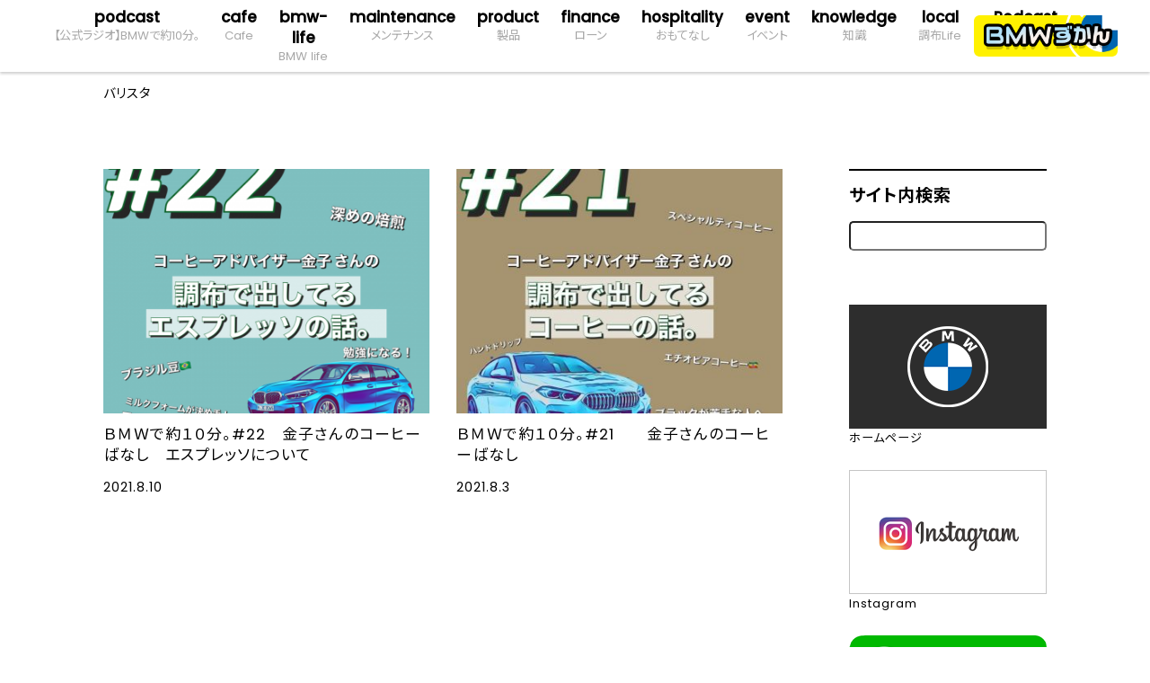

--- FILE ---
content_type: text/html; charset=UTF-8
request_url: https://bmwchofu-blog.tomeiyokohama-bmw.co.jp/tag/%E3%83%90%E3%83%AA%E3%82%B9%E3%82%BF/
body_size: 10265
content:
<!DOCTYPE html>
<html lang="ja">
<head>
  <!-- Global site tag (gtag.js) - Google Analytics -->
  <script async src="https://www.googletagmanager.com/gtag/js?id=G-8XRBBCT6EP"></script>
  <script>
    window.dataLayer = window.dataLayer || [];
    function gtag(){dataLayer.push(arguments);}
    gtag('js', new Date());

    gtag('config', 'G-8XRBBCT6EP');
  </script>
  
  <!-- Global site tag (gtag.js) - Google Ads: 340967621 -->
	<script async src="https://www.googletagmanager.com/gtag/js?id=AW-340967621"></script>
	<script>
	  window.dataLayer = window.dataLayer || [];
	  function gtag(){dataLayer.push(arguments);}
	  gtag('js', new Date());

	  gtag('config', 'AW-340967621');
	</script>
	
	<script async src="https://s.yimg.jp/images/listing/tool/cv/ytag.js"></script>
	<script>
		window.yjDataLayer = window.yjDataLayer || [];
		function ytag() { yjDataLayer.push(arguments); }
		ytag({"type":"ycl_cookie"});
	</script>

		
		
	<meta charset="UTF-8" />
	<title>バリスタ アーカイブ - 三鷹・調布　BMWスタッフが発信する情報ポータルサイト</title>
	
	<meta name="viewport" content="width=device-width, initial-scale=1"/>
	
	<link rel="icon" href="https://bmwchofu-blog.tomeiyokohama-bmw.co.jp/wp-content/themes/bmw_column/images/favicon.png" />
	<link rel="apple-touch-icon" href="https://bmwchofu-blog.tomeiyokohama-bmw.co.jp/wp-content/themes/bmw_column/images/favicon_sp.png"/>
	<meta name="format-detection" content="telephone=no">
	
	<link rel="preconnect" href="https://fonts.gstatic.com">
	<link href="https://fonts.googleapis.com/css2?family=Noto+Sans+JP:wght@400;700&family=Poppins:wght@400;500&display=swap" rel="stylesheet">
  
	<link rel="stylesheet" href="https://bmwchofu-blog.tomeiyokohama-bmw.co.jp/wp-content/themes/bmw_column/css/fontawesome-all.min.css">
	
	
	<meta name='robots' content='index, follow, max-image-preview:large, max-snippet:-1, max-video-preview:-1' />

	<!-- This site is optimized with the Yoast SEO plugin v26.6 - https://yoast.com/wordpress/plugins/seo/ -->
	<link rel="canonical" href="https://bmwchofu-blog.tomeiyokohama-bmw.co.jp/tag/バリスタ/" />
	<meta property="og:locale" content="ja_JP" />
	<meta property="og:type" content="article" />
	<meta property="og:title" content="バリスタ アーカイブ - 三鷹・調布　BMWスタッフが発信する情報ポータルサイト" />
	<meta property="og:url" content="https://bmwchofu-blog.tomeiyokohama-bmw.co.jp/tag/バリスタ/" />
	<meta property="og:site_name" content="三鷹・調布　BMWスタッフが発信する情報ポータルサイト" />
	<meta name="twitter:card" content="summary_large_image" />
	<script type="application/ld+json" class="yoast-schema-graph">{"@context":"https://schema.org","@graph":[{"@type":"CollectionPage","@id":"https://bmwchofu-blog.tomeiyokohama-bmw.co.jp/tag/%e3%83%90%e3%83%aa%e3%82%b9%e3%82%bf/","url":"https://bmwchofu-blog.tomeiyokohama-bmw.co.jp/tag/%e3%83%90%e3%83%aa%e3%82%b9%e3%82%bf/","name":"バリスタ アーカイブ - 三鷹・調布　BMWスタッフが発信する情報ポータルサイト","isPartOf":{"@id":"https://bmwchofu-blog.tomeiyokohama-bmw.co.jp/#website"},"primaryImageOfPage":{"@id":"https://bmwchofu-blog.tomeiyokohama-bmw.co.jp/tag/%e3%83%90%e3%83%aa%e3%82%b9%e3%82%bf/#primaryimage"},"image":{"@id":"https://bmwchofu-blog.tomeiyokohama-bmw.co.jp/tag/%e3%83%90%e3%83%aa%e3%82%b9%e3%82%bf/#primaryimage"},"thumbnailUrl":"https://bmwchofu-blog.tomeiyokohama-bmw.co.jp/wp-content/uploads/2021/08/5E808DCC-9120-48EA-B38D-28AECF42D773.png","inLanguage":"ja"},{"@type":"ImageObject","inLanguage":"ja","@id":"https://bmwchofu-blog.tomeiyokohama-bmw.co.jp/tag/%e3%83%90%e3%83%aa%e3%82%b9%e3%82%bf/#primaryimage","url":"https://bmwchofu-blog.tomeiyokohama-bmw.co.jp/wp-content/uploads/2021/08/5E808DCC-9120-48EA-B38D-28AECF42D773.png","contentUrl":"https://bmwchofu-blog.tomeiyokohama-bmw.co.jp/wp-content/uploads/2021/08/5E808DCC-9120-48EA-B38D-28AECF42D773.png","width":1080,"height":1080},{"@type":"WebSite","@id":"https://bmwchofu-blog.tomeiyokohama-bmw.co.jp/#website","url":"https://bmwchofu-blog.tomeiyokohama-bmw.co.jp/","name":"三鷹・調布　BMWスタッフが発信する情報ポータルサイト","description":"BMW調布スタッフがお贈りする三鷹・調布Life。BMWの情報はもちろん、スタッフお気に入りの調布市のお店情報や、人生を豊かにする情報を発信します。","potentialAction":[{"@type":"SearchAction","target":{"@type":"EntryPoint","urlTemplate":"https://bmwchofu-blog.tomeiyokohama-bmw.co.jp/?s={search_term_string}"},"query-input":{"@type":"PropertyValueSpecification","valueRequired":true,"valueName":"search_term_string"}}],"inLanguage":"ja"}]}</script>
	<!-- / Yoast SEO plugin. -->


<link rel='dns-prefetch' href='//ajax.googleapis.com' />
<script type="text/javascript" id="wpp-js" src="https://bmwchofu-blog.tomeiyokohama-bmw.co.jp/wp-content/plugins/wordpress-popular-posts/assets/js/wpp.min.js?ver=7.3.6" data-sampling="0" data-sampling-rate="100" data-api-url="https://bmwchofu-blog.tomeiyokohama-bmw.co.jp/wp-json/wordpress-popular-posts" data-post-id="0" data-token="5b9c976393" data-lang="0" data-debug="0"></script>
<style id='wp-img-auto-sizes-contain-inline-css' type='text/css'>
img:is([sizes=auto i],[sizes^="auto," i]){contain-intrinsic-size:3000px 1500px}
/*# sourceURL=wp-img-auto-sizes-contain-inline-css */
</style>
<style id='wp-block-library-inline-css' type='text/css'>
:root{--wp-block-synced-color:#7a00df;--wp-block-synced-color--rgb:122,0,223;--wp-bound-block-color:var(--wp-block-synced-color);--wp-editor-canvas-background:#ddd;--wp-admin-theme-color:#007cba;--wp-admin-theme-color--rgb:0,124,186;--wp-admin-theme-color-darker-10:#006ba1;--wp-admin-theme-color-darker-10--rgb:0,107,160.5;--wp-admin-theme-color-darker-20:#005a87;--wp-admin-theme-color-darker-20--rgb:0,90,135;--wp-admin-border-width-focus:2px}@media (min-resolution:192dpi){:root{--wp-admin-border-width-focus:1.5px}}.wp-element-button{cursor:pointer}:root .has-very-light-gray-background-color{background-color:#eee}:root .has-very-dark-gray-background-color{background-color:#313131}:root .has-very-light-gray-color{color:#eee}:root .has-very-dark-gray-color{color:#313131}:root .has-vivid-green-cyan-to-vivid-cyan-blue-gradient-background{background:linear-gradient(135deg,#00d084,#0693e3)}:root .has-purple-crush-gradient-background{background:linear-gradient(135deg,#34e2e4,#4721fb 50%,#ab1dfe)}:root .has-hazy-dawn-gradient-background{background:linear-gradient(135deg,#faaca8,#dad0ec)}:root .has-subdued-olive-gradient-background{background:linear-gradient(135deg,#fafae1,#67a671)}:root .has-atomic-cream-gradient-background{background:linear-gradient(135deg,#fdd79a,#004a59)}:root .has-nightshade-gradient-background{background:linear-gradient(135deg,#330968,#31cdcf)}:root .has-midnight-gradient-background{background:linear-gradient(135deg,#020381,#2874fc)}:root{--wp--preset--font-size--normal:16px;--wp--preset--font-size--huge:42px}.has-regular-font-size{font-size:1em}.has-larger-font-size{font-size:2.625em}.has-normal-font-size{font-size:var(--wp--preset--font-size--normal)}.has-huge-font-size{font-size:var(--wp--preset--font-size--huge)}.has-text-align-center{text-align:center}.has-text-align-left{text-align:left}.has-text-align-right{text-align:right}.has-fit-text{white-space:nowrap!important}#end-resizable-editor-section{display:none}.aligncenter{clear:both}.items-justified-left{justify-content:flex-start}.items-justified-center{justify-content:center}.items-justified-right{justify-content:flex-end}.items-justified-space-between{justify-content:space-between}.screen-reader-text{border:0;clip-path:inset(50%);height:1px;margin:-1px;overflow:hidden;padding:0;position:absolute;width:1px;word-wrap:normal!important}.screen-reader-text:focus{background-color:#ddd;clip-path:none;color:#444;display:block;font-size:1em;height:auto;left:5px;line-height:normal;padding:15px 23px 14px;text-decoration:none;top:5px;width:auto;z-index:100000}html :where(.has-border-color){border-style:solid}html :where([style*=border-top-color]){border-top-style:solid}html :where([style*=border-right-color]){border-right-style:solid}html :where([style*=border-bottom-color]){border-bottom-style:solid}html :where([style*=border-left-color]){border-left-style:solid}html :where([style*=border-width]){border-style:solid}html :where([style*=border-top-width]){border-top-style:solid}html :where([style*=border-right-width]){border-right-style:solid}html :where([style*=border-bottom-width]){border-bottom-style:solid}html :where([style*=border-left-width]){border-left-style:solid}html :where(img[class*=wp-image-]){height:auto;max-width:100%}:where(figure){margin:0 0 1em}html :where(.is-position-sticky){--wp-admin--admin-bar--position-offset:var(--wp-admin--admin-bar--height,0px)}@media screen and (max-width:600px){html :where(.is-position-sticky){--wp-admin--admin-bar--position-offset:0px}}

/*# sourceURL=wp-block-library-inline-css */
</style><style id='global-styles-inline-css' type='text/css'>
:root{--wp--preset--aspect-ratio--square: 1;--wp--preset--aspect-ratio--4-3: 4/3;--wp--preset--aspect-ratio--3-4: 3/4;--wp--preset--aspect-ratio--3-2: 3/2;--wp--preset--aspect-ratio--2-3: 2/3;--wp--preset--aspect-ratio--16-9: 16/9;--wp--preset--aspect-ratio--9-16: 9/16;--wp--preset--color--black: #000000;--wp--preset--color--cyan-bluish-gray: #abb8c3;--wp--preset--color--white: #ffffff;--wp--preset--color--pale-pink: #f78da7;--wp--preset--color--vivid-red: #cf2e2e;--wp--preset--color--luminous-vivid-orange: #ff6900;--wp--preset--color--luminous-vivid-amber: #fcb900;--wp--preset--color--light-green-cyan: #7bdcb5;--wp--preset--color--vivid-green-cyan: #00d084;--wp--preset--color--pale-cyan-blue: #8ed1fc;--wp--preset--color--vivid-cyan-blue: #0693e3;--wp--preset--color--vivid-purple: #9b51e0;--wp--preset--gradient--vivid-cyan-blue-to-vivid-purple: linear-gradient(135deg,rgb(6,147,227) 0%,rgb(155,81,224) 100%);--wp--preset--gradient--light-green-cyan-to-vivid-green-cyan: linear-gradient(135deg,rgb(122,220,180) 0%,rgb(0,208,130) 100%);--wp--preset--gradient--luminous-vivid-amber-to-luminous-vivid-orange: linear-gradient(135deg,rgb(252,185,0) 0%,rgb(255,105,0) 100%);--wp--preset--gradient--luminous-vivid-orange-to-vivid-red: linear-gradient(135deg,rgb(255,105,0) 0%,rgb(207,46,46) 100%);--wp--preset--gradient--very-light-gray-to-cyan-bluish-gray: linear-gradient(135deg,rgb(238,238,238) 0%,rgb(169,184,195) 100%);--wp--preset--gradient--cool-to-warm-spectrum: linear-gradient(135deg,rgb(74,234,220) 0%,rgb(151,120,209) 20%,rgb(207,42,186) 40%,rgb(238,44,130) 60%,rgb(251,105,98) 80%,rgb(254,248,76) 100%);--wp--preset--gradient--blush-light-purple: linear-gradient(135deg,rgb(255,206,236) 0%,rgb(152,150,240) 100%);--wp--preset--gradient--blush-bordeaux: linear-gradient(135deg,rgb(254,205,165) 0%,rgb(254,45,45) 50%,rgb(107,0,62) 100%);--wp--preset--gradient--luminous-dusk: linear-gradient(135deg,rgb(255,203,112) 0%,rgb(199,81,192) 50%,rgb(65,88,208) 100%);--wp--preset--gradient--pale-ocean: linear-gradient(135deg,rgb(255,245,203) 0%,rgb(182,227,212) 50%,rgb(51,167,181) 100%);--wp--preset--gradient--electric-grass: linear-gradient(135deg,rgb(202,248,128) 0%,rgb(113,206,126) 100%);--wp--preset--gradient--midnight: linear-gradient(135deg,rgb(2,3,129) 0%,rgb(40,116,252) 100%);--wp--preset--font-size--small: 13px;--wp--preset--font-size--medium: 20px;--wp--preset--font-size--large: 36px;--wp--preset--font-size--x-large: 42px;--wp--preset--spacing--20: 0.44rem;--wp--preset--spacing--30: 0.67rem;--wp--preset--spacing--40: 1rem;--wp--preset--spacing--50: 1.5rem;--wp--preset--spacing--60: 2.25rem;--wp--preset--spacing--70: 3.38rem;--wp--preset--spacing--80: 5.06rem;--wp--preset--shadow--natural: 6px 6px 9px rgba(0, 0, 0, 0.2);--wp--preset--shadow--deep: 12px 12px 50px rgba(0, 0, 0, 0.4);--wp--preset--shadow--sharp: 6px 6px 0px rgba(0, 0, 0, 0.2);--wp--preset--shadow--outlined: 6px 6px 0px -3px rgb(255, 255, 255), 6px 6px rgb(0, 0, 0);--wp--preset--shadow--crisp: 6px 6px 0px rgb(0, 0, 0);}:where(.is-layout-flex){gap: 0.5em;}:where(.is-layout-grid){gap: 0.5em;}body .is-layout-flex{display: flex;}.is-layout-flex{flex-wrap: wrap;align-items: center;}.is-layout-flex > :is(*, div){margin: 0;}body .is-layout-grid{display: grid;}.is-layout-grid > :is(*, div){margin: 0;}:where(.wp-block-columns.is-layout-flex){gap: 2em;}:where(.wp-block-columns.is-layout-grid){gap: 2em;}:where(.wp-block-post-template.is-layout-flex){gap: 1.25em;}:where(.wp-block-post-template.is-layout-grid){gap: 1.25em;}.has-black-color{color: var(--wp--preset--color--black) !important;}.has-cyan-bluish-gray-color{color: var(--wp--preset--color--cyan-bluish-gray) !important;}.has-white-color{color: var(--wp--preset--color--white) !important;}.has-pale-pink-color{color: var(--wp--preset--color--pale-pink) !important;}.has-vivid-red-color{color: var(--wp--preset--color--vivid-red) !important;}.has-luminous-vivid-orange-color{color: var(--wp--preset--color--luminous-vivid-orange) !important;}.has-luminous-vivid-amber-color{color: var(--wp--preset--color--luminous-vivid-amber) !important;}.has-light-green-cyan-color{color: var(--wp--preset--color--light-green-cyan) !important;}.has-vivid-green-cyan-color{color: var(--wp--preset--color--vivid-green-cyan) !important;}.has-pale-cyan-blue-color{color: var(--wp--preset--color--pale-cyan-blue) !important;}.has-vivid-cyan-blue-color{color: var(--wp--preset--color--vivid-cyan-blue) !important;}.has-vivid-purple-color{color: var(--wp--preset--color--vivid-purple) !important;}.has-black-background-color{background-color: var(--wp--preset--color--black) !important;}.has-cyan-bluish-gray-background-color{background-color: var(--wp--preset--color--cyan-bluish-gray) !important;}.has-white-background-color{background-color: var(--wp--preset--color--white) !important;}.has-pale-pink-background-color{background-color: var(--wp--preset--color--pale-pink) !important;}.has-vivid-red-background-color{background-color: var(--wp--preset--color--vivid-red) !important;}.has-luminous-vivid-orange-background-color{background-color: var(--wp--preset--color--luminous-vivid-orange) !important;}.has-luminous-vivid-amber-background-color{background-color: var(--wp--preset--color--luminous-vivid-amber) !important;}.has-light-green-cyan-background-color{background-color: var(--wp--preset--color--light-green-cyan) !important;}.has-vivid-green-cyan-background-color{background-color: var(--wp--preset--color--vivid-green-cyan) !important;}.has-pale-cyan-blue-background-color{background-color: var(--wp--preset--color--pale-cyan-blue) !important;}.has-vivid-cyan-blue-background-color{background-color: var(--wp--preset--color--vivid-cyan-blue) !important;}.has-vivid-purple-background-color{background-color: var(--wp--preset--color--vivid-purple) !important;}.has-black-border-color{border-color: var(--wp--preset--color--black) !important;}.has-cyan-bluish-gray-border-color{border-color: var(--wp--preset--color--cyan-bluish-gray) !important;}.has-white-border-color{border-color: var(--wp--preset--color--white) !important;}.has-pale-pink-border-color{border-color: var(--wp--preset--color--pale-pink) !important;}.has-vivid-red-border-color{border-color: var(--wp--preset--color--vivid-red) !important;}.has-luminous-vivid-orange-border-color{border-color: var(--wp--preset--color--luminous-vivid-orange) !important;}.has-luminous-vivid-amber-border-color{border-color: var(--wp--preset--color--luminous-vivid-amber) !important;}.has-light-green-cyan-border-color{border-color: var(--wp--preset--color--light-green-cyan) !important;}.has-vivid-green-cyan-border-color{border-color: var(--wp--preset--color--vivid-green-cyan) !important;}.has-pale-cyan-blue-border-color{border-color: var(--wp--preset--color--pale-cyan-blue) !important;}.has-vivid-cyan-blue-border-color{border-color: var(--wp--preset--color--vivid-cyan-blue) !important;}.has-vivid-purple-border-color{border-color: var(--wp--preset--color--vivid-purple) !important;}.has-vivid-cyan-blue-to-vivid-purple-gradient-background{background: var(--wp--preset--gradient--vivid-cyan-blue-to-vivid-purple) !important;}.has-light-green-cyan-to-vivid-green-cyan-gradient-background{background: var(--wp--preset--gradient--light-green-cyan-to-vivid-green-cyan) !important;}.has-luminous-vivid-amber-to-luminous-vivid-orange-gradient-background{background: var(--wp--preset--gradient--luminous-vivid-amber-to-luminous-vivid-orange) !important;}.has-luminous-vivid-orange-to-vivid-red-gradient-background{background: var(--wp--preset--gradient--luminous-vivid-orange-to-vivid-red) !important;}.has-very-light-gray-to-cyan-bluish-gray-gradient-background{background: var(--wp--preset--gradient--very-light-gray-to-cyan-bluish-gray) !important;}.has-cool-to-warm-spectrum-gradient-background{background: var(--wp--preset--gradient--cool-to-warm-spectrum) !important;}.has-blush-light-purple-gradient-background{background: var(--wp--preset--gradient--blush-light-purple) !important;}.has-blush-bordeaux-gradient-background{background: var(--wp--preset--gradient--blush-bordeaux) !important;}.has-luminous-dusk-gradient-background{background: var(--wp--preset--gradient--luminous-dusk) !important;}.has-pale-ocean-gradient-background{background: var(--wp--preset--gradient--pale-ocean) !important;}.has-electric-grass-gradient-background{background: var(--wp--preset--gradient--electric-grass) !important;}.has-midnight-gradient-background{background: var(--wp--preset--gradient--midnight) !important;}.has-small-font-size{font-size: var(--wp--preset--font-size--small) !important;}.has-medium-font-size{font-size: var(--wp--preset--font-size--medium) !important;}.has-large-font-size{font-size: var(--wp--preset--font-size--large) !important;}.has-x-large-font-size{font-size: var(--wp--preset--font-size--x-large) !important;}
/*# sourceURL=global-styles-inline-css */
</style>

<style id='classic-theme-styles-inline-css' type='text/css'>
/*! This file is auto-generated */
.wp-block-button__link{color:#fff;background-color:#32373c;border-radius:9999px;box-shadow:none;text-decoration:none;padding:calc(.667em + 2px) calc(1.333em + 2px);font-size:1.125em}.wp-block-file__button{background:#32373c;color:#fff;text-decoration:none}
/*# sourceURL=/wp-includes/css/classic-themes.min.css */
</style>
<link rel='stylesheet' id='wp-ulike-css' href='https://bmwchofu-blog.tomeiyokohama-bmw.co.jp/wp-content/plugins/wp-ulike/assets/css/wp-ulike.min.css?ver=4.8.3.1' type='text/css' media='all' />
<link rel='stylesheet' id='wordpress-popular-posts-css-css' href='https://bmwchofu-blog.tomeiyokohama-bmw.co.jp/wp-content/plugins/wordpress-popular-posts/assets/css/wpp.css?ver=7.3.6' type='text/css' media='all' />
<link rel='stylesheet' id='my-normalize-css' href='https://bmwchofu-blog.tomeiyokohama-bmw.co.jp/wp-content/themes/bmw_column/css/normalize.css?ver=1769291095' type='text/css' media='all' />
<link rel='stylesheet' id='my-style-css' href='https://bmwchofu-blog.tomeiyokohama-bmw.co.jp/wp-content/themes/bmw_column/style.css?ver=1769291095' type='text/css' media='all' />
<script type="text/javascript" src="//ajax.googleapis.com/ajax/libs/jquery/2.1.4/jquery.min.js" id="jquery-js"></script>
<link rel="https://api.w.org/" href="https://bmwchofu-blog.tomeiyokohama-bmw.co.jp/wp-json/" /><link rel="alternate" title="JSON" type="application/json" href="https://bmwchofu-blog.tomeiyokohama-bmw.co.jp/wp-json/wp/v2/tags/28" />
<link rel="alternate" type="application/rss+xml" title="ポッドキャストの RSS フィード" href="https://bmwchofu-blog.tomeiyokohama-bmw.co.jp/feed/podcast" />

            <style id="wpp-loading-animation-styles">@-webkit-keyframes bgslide{from{background-position-x:0}to{background-position-x:-200%}}@keyframes bgslide{from{background-position-x:0}to{background-position-x:-200%}}.wpp-widget-block-placeholder,.wpp-shortcode-placeholder{margin:0 auto;width:60px;height:3px;background:#dd3737;background:linear-gradient(90deg,#dd3737 0%,#571313 10%,#dd3737 100%);background-size:200% auto;border-radius:3px;-webkit-animation:bgslide 1s infinite linear;animation:bgslide 1s infinite linear}</style>
            	<style type="text/css">
		/*<!-- rtoc -->*/
		.rtoc-mokuji-content {
			background-color: #789bbf;
		}

		.rtoc-mokuji-content.frame1 {
			border: 1px solid #e8ac35;
		}

		.rtoc-mokuji-content #rtoc-mokuji-title {
			color: #ffffff;
		}

		.rtoc-mokuji-content .rtoc-mokuji li>a {
			color: #ffffff;
		}

		.rtoc-mokuji-content .mokuji_ul.level-1>.rtoc-item::before {
			background-color: #fcaa00 !important;
		}

		.rtoc-mokuji-content .mokuji_ul.level-2>.rtoc-item::before {
			background-color: #fcaa00 !important;
		}

		.rtoc-mokuji-content.frame2::before,
		.rtoc-mokuji-content.frame3,
		.rtoc-mokuji-content.frame4,
		.rtoc-mokuji-content.frame5 {
			border-color: #e8ac35 !important;
		}

		.rtoc-mokuji-content.frame5::before,
		.rtoc-mokuji-content.frame5::after {
			background-color: #e8ac35;
		}

		.widget_block #rtoc-mokuji-widget-wrapper .rtoc-mokuji.level-1 .rtoc-item.rtoc-current:after,
		.widget #rtoc-mokuji-widget-wrapper .rtoc-mokuji.level-1 .rtoc-item.rtoc-current:after,
		#scrollad #rtoc-mokuji-widget-wrapper .rtoc-mokuji.level-1 .rtoc-item.rtoc-current:after,
		#sideBarTracking #rtoc-mokuji-widget-wrapper .rtoc-mokuji.level-1 .rtoc-item.rtoc-current:after {
			background-color: #fcaa00 !important;
		}

		.cls-1,
		.cls-2 {
			stroke: #e8ac35;
		}

		.rtoc-mokuji-content .decimal_ol.level-2>.rtoc-item::before,
		.rtoc-mokuji-content .mokuji_ol.level-2>.rtoc-item::before,
		.rtoc-mokuji-content .decimal_ol.level-2>.rtoc-item::after,
		.rtoc-mokuji-content .decimal_ol.level-2>.rtoc-item::after {
			color: #fcaa00;
			background-color: #fcaa00;
		}

		.rtoc-mokuji-content .rtoc-mokuji.level-1>.rtoc-item::before {
			color: #fcaa00;
		}

		.rtoc-mokuji-content .decimal_ol>.rtoc-item::after {
			background-color: #fcaa00;
		}

		.rtoc-mokuji-content .decimal_ol>.rtoc-item::before {
			color: #fcaa00;
		}

		/*rtoc_return*/
		#rtoc_return a::before {
			background-image: url(https://bmwchofu-blog.tomeiyokohama-bmw.co.jp/wp-content/plugins/rich-table-of-content/include/../img/rtoc_return.png);
		}

		#rtoc_return a {
			background-color: #fcaa00 !important;
		}

		/* アクセントポイント */
		.rtoc-mokuji-content .level-1>.rtoc-item #rtocAC.accent-point::after {
			background-color: #fcaa00;
		}

		.rtoc-mokuji-content .level-2>.rtoc-item #rtocAC.accent-point::after {
			background-color: #fcaa00;
		}
		.rtoc-mokuji-content.frame6,
		.rtoc-mokuji-content.frame7::before,
		.rtoc-mokuji-content.frame8::before {
			border-color: #e8ac35;
		}

		.rtoc-mokuji-content.frame6 #rtoc-mokuji-title,
		.rtoc-mokuji-content.frame7 #rtoc-mokuji-title::after {
			background-color: #e8ac35;
		}

		#rtoc-mokuji-wrapper.rtoc-mokuji-content.rtoc_h2_timeline .mokuji_ol.level-1>.rtoc-item::after,
		#rtoc-mokuji-wrapper.rtoc-mokuji-content.rtoc_h2_timeline .level-1.decimal_ol>.rtoc-item::after,
		#rtoc-mokuji-wrapper.rtoc-mokuji-content.rtoc_h3_timeline .mokuji_ol.level-2>.rtoc-item::after,
		#rtoc-mokuji-wrapper.rtoc-mokuji-content.rtoc_h3_timeline .mokuji_ol.level-2>.rtoc-item::after,
		.rtoc-mokuji-content.frame7 #rtoc-mokuji-title span::after {
			background-color: #fcaa00;
		}

		.widget #rtoc-mokuji-wrapper.rtoc-mokuji-content.frame6 #rtoc-mokuji-title {
			color: #ffffff;
			background-color: #789bbf;
		}
	</style>
			<style type="text/css" id="wp-custom-css">
			h1 {
  padding: 0.25em 0.5em;/*上下 左右の余白*/
  color: #494949;/*文字色*/
  background: transparent;/*背景透明に*/
  border-left: solid 5px #7db4e6;/*左線*/
}		</style>
		
  <script src="https://bmwchofu-blog.tomeiyokohama-bmw.co.jp/wp-content/themes/bmw_column/js/script.js" type="text/javascript"></script>
	
	
	<link rel='stylesheet' id='rtoc_style-css' href='https://bmwchofu-blog.tomeiyokohama-bmw.co.jp/wp-content/plugins/rich-table-of-content/css/rtoc_style.css?ver=9ef1c36b7f51a7746e9ad6148c41885f' type='text/css' media='all' />
<link rel='stylesheet' id='rtoc_nsj-css' href='https://fonts.googleapis.com/css2?family=Noto+Sans+JP%3Awght%40100%3B400%3B700&#038;display=swap&#038;ver=9ef1c36b7f51a7746e9ad6148c41885f' type='text/css' media='all' />
</head>

<body>
<div id="page">
			<header id="site_header">
			<a id="header_logo" href="https://bmwchofu-blog.tomeiyokohama-bmw.co.jp/">
				<img src="https://bmwchofu-blog.tomeiyokohama-bmw.co.jp/wp-content/themes/bmw_column/images/logo.png" alt="BMW×調布Life" />
			</a>
			
			<nav id="header_nav">
				<dl class="menu_wrap accordion">
					<dt id="header_nav__btn">
	          <div class="border_wrap">
	            <span class="border"></span>
	            <span class="border"></span>
	            <span class="border"></span>
	          </div>
					</dt>
					<dd id="header_nav__inner">
						<ul class="main_navigation">
										            <li>
			            	<a href="https://bmwchofu-blog.tomeiyokohama-bmw.co.jp/category/podcast/">podcast<span>【公式ラジオ】BMWで約10分。</span></a>
			            </li>
			            			            <li>
			            	<a href="https://bmwchofu-blog.tomeiyokohama-bmw.co.jp/category/cafe/">cafe<span>Cafe</span></a>
			            </li>
			            			            <li>
			            	<a href="https://bmwchofu-blog.tomeiyokohama-bmw.co.jp/category/bmw-life/">bmw-life<span>BMW life</span></a>
			            </li>
			            			            <li>
			            	<a href="https://bmwchofu-blog.tomeiyokohama-bmw.co.jp/category/maintenance/">maintenance<span>メンテナンス</span></a>
			            </li>
			            			            <li>
			            	<a href="https://bmwchofu-blog.tomeiyokohama-bmw.co.jp/category/product/">product<span>製品</span></a>
			            </li>
			            			            <li>
			            	<a href="https://bmwchofu-blog.tomeiyokohama-bmw.co.jp/category/finance/">finance<span>ローン</span></a>
			            </li>
			            			            <li>
			            	<a href="https://bmwchofu-blog.tomeiyokohama-bmw.co.jp/category/hospitality/">hospitality<span>おもてなし</span></a>
			            </li>
			            			            <li>
			            	<a href="https://bmwchofu-blog.tomeiyokohama-bmw.co.jp/category/event/">event<span>イベント</span></a>
			            </li>
			            			            <li>
			            	<a href="https://bmwchofu-blog.tomeiyokohama-bmw.co.jp/category/knowledge/">knowledge<span>知識</span></a>
			            </li>
			            			            <li>
			            	<a href="https://bmwchofu-blog.tomeiyokohama-bmw.co.jp/category/local/">local<span>調布Life</span></a>
			            </li>
			            			        <li>
	            	<a href="https://podcasts.apple.com/jp/podcast/bmw%E3%81%A7%E7%B4%8410%E5%88%86/id1560478084" target="_blank">Podcast<span>【BMWで約10分】</span></a>
	            </li>
						</ul>
					</dd>
				</dl>
	      <a id="bnr_choinori" href="https://bmwchofu-blog.tomeiyokohama-bmw.co.jp/category/picturebook/">
	        <img src="https://bmwchofu-blog.tomeiyokohama-bmw.co.jp/wp-content/themes/bmw_column/images/bnr_zukan.png" alt="BMWずかん" />
	      </a>
			</nav>
		</header>

		<p id="breadcrumb" class="wrapper"><span><span class="breadcrumb_last" aria-current="page">バリスタ</span></span></p>		
  
  <div class="container_wrap section wrapper">

    <div class="main_container">

      <div class="content_list">
        
                  <article class="post_box__wrap">
            <a class="post_box" href="https://bmwchofu-blog.tomeiyokohama-bmw.co.jp/podcast/%ef%bd%82%ef%bd%8d%ef%bd%97%e3%81%a7%e7%b4%84%ef%bc%91%ef%bc%90%e5%88%86%e3%80%8222%e3%80%80%e9%87%91%e5%ad%90%e3%81%95%e3%82%93%e3%81%ae%e3%82%b3%e3%83%bc%e3%83%92%e3%83%bc%e3%81%b0%e3%81%aa/">
              <div class="box_thumb">
                                   <img width="400" height="300" src="https://bmwchofu-blog.tomeiyokohama-bmw.co.jp/wp-content/uploads/2021/08/5E808DCC-9120-48EA-B38D-28AECF42D773-400x300.png" class="attachment-thumbnail size-thumbnail wp-post-image" alt="" decoding="async" fetchpriority="high" />              </div>
              <div class="post_box__txt">
                <h2 class="posted_title">ＢＭＷで約１０分。#22　金子さんのコーヒーばなし　エスプレッソについて</h2>
                <p class="posted_date">2021.8.10</p>
              </div>
            </a>
          </article>
                    <article class="post_box__wrap">
            <a class="post_box" href="https://bmwchofu-blog.tomeiyokohama-bmw.co.jp/podcast/%ef%bd%82%ef%bd%8d%ef%bd%97%e3%81%a7%e7%b4%84%ef%bc%91%ef%bc%90%e5%88%86%e3%80%8221%e3%80%80%e3%80%80%e9%87%91%e5%ad%90%e3%81%95%e3%82%93%e3%81%ae%e3%82%b3%e3%83%bc%e3%83%92%e3%83%bc%e3%81%b0/">
              <div class="box_thumb">
                                   <img width="400" height="300" src="https://bmwchofu-blog.tomeiyokohama-bmw.co.jp/wp-content/uploads/2021/08/IMG_2487-400x300.jpg" class="attachment-thumbnail size-thumbnail wp-post-image" alt="" decoding="async" />              </div>
              <div class="post_box__txt">
                <h2 class="posted_title">ＢＭＷで約１０分。#21　　金子さんのコーヒーばなし　</h2>
                <p class="posted_date">2021.8.3</p>
              </div>
            </a>
          </article>
                  
                
      </div>
    </div>

    <aside class="side_container">
  <div class="side_container__sticky">
    <div id="side_search" class="side_box">
      <h2>サイト内検索</h2>
      <form id="search" method="get" action="https://bmwchofu-blog.tomeiyokohama-bmw.co.jp/">
        <input type="search" value="" name="s">
        <input type="hidden" value="post" name="post_type" id="post_type">
      </form>
    </div>
    <ul class="side_bnr">
      <li>
        <a class="hover_up" href="https://tomeiyokohama.bmw.jp/ja/chofu" target="_blank">
          <img src="https://bmwchofu-blog.tomeiyokohama-bmw.co.jp/wp-content/themes/bmw_column/images/side_bnr01.png" alt="ホームページ" />
          <p>ホームページ</p>
        </a>
      </li>
      <li>
        <a class="hover_up" href="https://www.instagram.com/bmw__chofu/" target="_blank">
          <img src="https://bmwchofu-blog.tomeiyokohama-bmw.co.jp/wp-content/themes/bmw_column/images/side_bnr02.png" alt="Instagram" />
          <p>Instagram</p>
        </a>
      </li>
      <li>
        <a class="hover_up" href="https://page.line.me/478lwmru?openQrModal=true" target="_blank">
          <img src="https://bmwchofu-blog.tomeiyokohama-bmw.co.jp/wp-content/themes/bmw_column/images/side_bnr03.png" alt="LINE友達追加" />
          <p>LINE友達追加</p>
        </a>
      </li>
      <li>
        <a class="hover_up" href="https://www.youtube.com/playlist?list=PLD3ZpGli-LFBcPPp8KrzGcim98RP-n2oD" target="_blank">
          <img src="https://bmwchofu-blog.tomeiyokohama-bmw.co.jp/wp-content/themes/bmw_column/images/side_bnr04.png" alt="BMWで約10分" />
          <p>BMWで約10分</p>
        </a>
      </li>
      <li>
        <a class="hover_up" href="https://podcasts.apple.com/jp/podcast/bmw%E3%81%A7%E7%B4%8410%E5%88%86/id1560478084" target="_blank">
          <img src="https://bmwchofu-blog.tomeiyokohama-bmw.co.jp/wp-content/themes/bmw_column/images/side_bnr05.png" alt="BMWで約10分" />
          <p>BMWで約10分（Podcast）</p>
        </a>
      </li>
      <li>
        <a class="hover_up" href="https://open.spotify.com/user/9opt9fz9lh5zsbf1b9f3ik0jl?si=_IM1R1T2R1a1ddi_nWs4BA&nd=1" target="_blank">
          <img src="https://bmwchofu-blog.tomeiyokohama-bmw.co.jp/wp-content/themes/bmw_column/images/side_bnr06.png" alt="BMWで約10分" />
          <p>Spotify</p>
        </a>
      </li>
    </ul>

    <div id="side_category" class="side_box">
      <h2>記事カテゴリー</h2>
      <ul><li><a href="https://bmwchofu-blog.tomeiyokohama-bmw.co.jp/">ALL</a></li>            <li><a href="https://bmwchofu-blog.tomeiyokohama-bmw.co.jp/category/podcast/">podcast</a></li>
                        <li><a href="https://bmwchofu-blog.tomeiyokohama-bmw.co.jp/category/picturebook/">picturebook</a></li>
                        <li><a href="https://bmwchofu-blog.tomeiyokohama-bmw.co.jp/category/cafe/">cafe</a></li>
                        <li><a href="https://bmwchofu-blog.tomeiyokohama-bmw.co.jp/category/bmw-life/">bmw-life</a></li>
                        <li><a href="https://bmwchofu-blog.tomeiyokohama-bmw.co.jp/category/maintenance/">maintenance</a></li>
                        <li><a href="https://bmwchofu-blog.tomeiyokohama-bmw.co.jp/category/product/">product</a></li>
                        <li><a href="https://bmwchofu-blog.tomeiyokohama-bmw.co.jp/category/finance/">finance</a></li>
                        <li><a href="https://bmwchofu-blog.tomeiyokohama-bmw.co.jp/category/hospitality/">hospitality</a></li>
                        <li><a href="https://bmwchofu-blog.tomeiyokohama-bmw.co.jp/category/event/">event</a></li>
                        <li><a href="https://bmwchofu-blog.tomeiyokohama-bmw.co.jp/category/knowledge/">knowledge</a></li>
                        <li><a href="https://bmwchofu-blog.tomeiyokohama-bmw.co.jp/category/local/">local</a></li>
            </ul>    </div>
    
    <div class="side_box">
      <h2>新着記事</h2>
      <ul class="post_list__side">
                <article class="post_box__side">
          <a class="post_box" href="https://bmwchofu-blog.tomeiyokohama-bmw.co.jp/18688/">
            <div class="box_thumb">
              <img width="400" height="300" src="https://bmwchofu-blog.tomeiyokohama-bmw.co.jp/wp-content/uploads/2026/01/Tomei-Yokohama-BMW-Chofu-e1769076337904-400x300.png" class="attachment-thumbnail size-thumbnail wp-post-image" alt="" decoding="async" loading="lazy" />            </div>
            <div class="post_box__txt">
              <h3 class="posted_title">【Congratulations！】BMW調布支店から全国大会出場へ！</h3>
              <p class="posted_date">2026.1.22</p>
            </div>
          </a>
        </article>
                <article class="post_box__side">
          <a class="post_box" href="https://bmwchofu-blog.tomeiyokohama-bmw.co.jp/18621/">
            <div class="box_thumb">
              <img width="400" height="300" src="https://bmwchofu-blog.tomeiyokohama-bmw.co.jp/wp-content/uploads/2026/01/ミラー-400x300.png" class="attachment-thumbnail size-thumbnail wp-post-image" alt="" decoding="async" loading="lazy" />            </div>
            <div class="post_box__txt">
              <h3 class="posted_title">【BMW】冬や夜に大活躍！ミラーの秘密とは</h3>
              <p class="posted_date">2026.1.15</p>
            </div>
          </a>
        </article>
                <article class="post_box__side">
          <a class="post_box" href="https://bmwchofu-blog.tomeiyokohama-bmw.co.jp/18698/">
            <div class="box_thumb">
              <img width="400" height="300" src="https://bmwchofu-blog.tomeiyokohama-bmw.co.jp/wp-content/uploads/2026/01/260112_寒川神社-400x300.png" class="attachment-thumbnail size-thumbnail wp-post-image" alt="" decoding="async" loading="lazy" />            </div>
            <div class="post_box__txt">
              <h3 class="posted_title">ツーリングでGOGO!!BMWででかけよう！赤ちゃん連れで寒川神社へ。1月2日早朝、クルマで行く初詣レポート</h3>
              <p class="posted_date">2026.1.12</p>
            </div>
          </a>
        </article>
              </ul>
    </div>
    
    <div id="popular_post" class="side_box">  
      <h2>人気の記事</h2>
      <ul><li><a class="post_box" href="https://bmwchofu-blog.tomeiyokohama-bmw.co.jp/6540/"><div class="box_thumb"><img width="400" height="300" src="https://bmwchofu-blog.tomeiyokohama-bmw.co.jp/wp-content/uploads/2022/06/P90400436_lowRes_the-all-new-bmw-4-se-400x300.jpg" class="attachment-thumbnail size-thumbnail wp-post-image" alt="" decoding="async" loading="lazy"><h3 class="posted_title">BMWを購入したら、最初にすべきおすすめの設定！BEST 10</h3></div></a></li><li><a class="post_box" href="https://bmwchofu-blog.tomeiyokohama-bmw.co.jp/6419/"><div class="box_thumb"><img width="400" height="300" src="https://bmwchofu-blog.tomeiyokohama-bmw.co.jp/wp-content/uploads/2022/06/A1A8C1AC-8F22-4632-9D51-1DB1306CA277-400x300.jpeg" class="attachment-thumbnail size-thumbnail wp-post-image" alt="" decoding="async" loading="lazy"><h3 class="posted_title">BMWナビ操作に関してよくあるご質問🧐</h3></div></a></li><li><a class="post_box" href="https://bmwchofu-blog.tomeiyokohama-bmw.co.jp/5188/"><div class="box_thumb"><img width="400" height="300" src="https://bmwchofu-blog.tomeiyokohama-bmw.co.jp/wp-content/uploads/2022/02/P90370543_lowRes_the-all-new-bmw-2-se-400x300.jpg" class="attachment-thumbnail size-thumbnail wp-post-image" alt="" decoding="async" loading="lazy"><h3 class="posted_title">2022年4月1日からディーゼル車の税金改定されます！</h3></div></a></li><li><a class="post_box" href="https://bmwchofu-blog.tomeiyokohama-bmw.co.jp/9248/"><div class="box_thumb"><img width="400" height="300" src="https://bmwchofu-blog.tomeiyokohama-bmw.co.jp/wp-content/uploads/2023/04/5FDE5CE4-FD9E-4DA1-9A2D-957E523CF485-400x300.jpeg" class="attachment-thumbnail size-thumbnail wp-post-image" alt="" decoding="async" loading="lazy"><h3 class="posted_title">BMW 音楽の聴き方何通り？</h3></div></a></li></ul>    </div>
    
    <ul class="side_bnr">
      <li class="sp_none">
        <a class="hover_up" href="https://kinchaku.me/stampcard/bmw-chofu-menbership-card-94505be8" target="_blank">
          <img src="https://bmwchofu-blog.tomeiyokohama-bmw.co.jp/wp-content/themes/bmw_column/images/bnr_premium__side.png" alt="プレミアム会員" />
        </a>
      </li>
    </ul>

  </div>
</aside>
  </div>

		<div id="footer_wrap">
      <ul id="footer_sns" class="section wrapper">
        <li>
          <a href="https://tomeiyokohama.bmw.jp/chofu" target="_blank">
            <img src="https://bmwchofu-blog.tomeiyokohama-bmw.co.jp/wp-content/themes/bmw_column/images/qr_web.png" alt="" />
            <p>WEB</p>
          </a>
        </li>
        <li>
          <a href="https://line.me/R/ti/p/%40478lwmru" target="_blank">
            <img src="https://bmwchofu-blog.tomeiyokohama-bmw.co.jp/wp-content/themes/bmw_column/images/qr_line.png" alt="" />
            <p>LINE</p>
          </a>
        </li>
        <li>
          <a href="https://www.instagram.com/bmw__chofu/" target="_blank">
            <img src="https://bmwchofu-blog.tomeiyokohama-bmw.co.jp/wp-content/themes/bmw_column/images/qr_insta.png" alt="" />
            <p>INSTAGRAM</p>
          </a>
        </li>
        <li>
          <a href="http://bmwchofu-blog.tomeiyokohama-bmw.co.jp/" target="_blank">
            <img src="https://bmwchofu-blog.tomeiyokohama-bmw.co.jp/wp-content/themes/bmw_column/images/qr_blog.png" alt="" />
            <p>BLOG</p>
          </a>
        </li>
      </ul>

      <footer id="site_footer">
      	
        <div id="instafeed__wrap">
	        <ul id="instafeed"></ul> 
										<script>
						$.getJSON("/wp-content/themes/bmw_column/instagram.php", function(instagram_data){
							const gallery_data = instagram_data["business_discovery"]["media"]["data"];
							let photos = "";
							const photo_length = 9;
							for(let i = 0; i < photo_length ;i++){
								var media_type = gallery_data[i].media_type;
								if (media_type == 'VIDEO') {
									photos += '<li class="gallery-item"><a href="' + gallery_data[i].permalink + '" target="_blank"><img src="' + gallery_data[i].thumbnail_url + '"></a></li>';
								} else {
									photos += '<li class="gallery_item"><a href="' + gallery_data[i].permalink + '" target="_blank"><img class="insta_img" src="' + gallery_data[i].media_url + '"></a></li>';
								}
							}
							$("#instafeed").append(photos);
						});
					</script>
					<a href="https://www.instagram.com/bmw__chofu/" target="_blank">
						<img src="https://bmwchofu-blog.tomeiyokohama-bmw.co.jp/wp-content/themes/bmw_column/images/btn_insta.png" alt="Follow on Instagram" />
					</a>
				</div>

        <a id="footer_logo" href="https://bmwchofu-blog.tomeiyokohama-bmw.co.jp/">
          <img src="https://bmwchofu-blog.tomeiyokohama-bmw.co.jp/wp-content/themes/bmw_column/images/footer_logo.png" alt="" />
        </a>
        <p id="footer_copy">© 2020, BMW Japan Corp</p>
      </footer>
		</div>
	</div><!-- #page -->

	<script type="speculationrules">
{"prefetch":[{"source":"document","where":{"and":[{"href_matches":"/*"},{"not":{"href_matches":["/wp-*.php","/wp-admin/*","/wp-content/uploads/*","/wp-content/*","/wp-content/plugins/*","/wp-content/themes/bmw_column/*","/*\\?(.+)"]}},{"not":{"selector_matches":"a[rel~=\"nofollow\"]"}},{"not":{"selector_matches":".no-prefetch, .no-prefetch a"}}]},"eagerness":"conservative"}]}
</script>
<script type="text/javascript" src="https://bmwchofu-blog.tomeiyokohama-bmw.co.jp/wp-content/plugins/rich-table-of-content/js/rtoc_highlight.js?ver=9ef1c36b7f51a7746e9ad6148c41885f" id="rtoc_js_highlight-js"></script>
<script type="text/javascript" id="wp_ulike-js-extra">
/* <![CDATA[ */
var wp_ulike_params = {"ajax_url":"https://bmwchofu-blog.tomeiyokohama-bmw.co.jp/wp-admin/admin-ajax.php","notifications":"1"};
//# sourceURL=wp_ulike-js-extra
/* ]]> */
</script>
<script type="text/javascript" src="https://bmwchofu-blog.tomeiyokohama-bmw.co.jp/wp-content/plugins/wp-ulike/assets/js/wp-ulike.min.js?ver=4.8.3.1" id="wp_ulike-js"></script>
	<!-- Conversion: BMW調布　LP遷移 -->
	<script type="text/javascript">
	  var _fout_queue = _fout_queue || {}; if (_fout_queue.conv === void 0) _fout_queue.conv = {};
	  if (_fout_queue.conv.queue === void 0) _fout_queue.conv.queue = [];

	  _fout_queue.conv.queue.push({
	    'user_id': 42182,
	    'convtype': 0,
	    'price': 0,
	    'dat': ''
	  });

	  (function() {
	    var el = document.createElement('script'); el.type = 'text/javascript'; el.async = true;
	    el.src = 'https://js.fout.jp/conversion.js';
	    var s = document.getElementsByTagName('script')[0]; s.parentNode.insertBefore(el, s);
	  })();
	</script>
	
	<!-- Conversion: BMW調布様　来店申込 -->
	<script type="text/javascript">
	  var _fout_queue = _fout_queue || {}; if (_fout_queue.conv === void 0) _fout_queue.conv = {};
	  if (_fout_queue.conv.queue === void 0) _fout_queue.conv.queue = [];

	  _fout_queue.conv.queue.push({
	    'user_id': 42182,
	    'convtype': 1,
	    'price': 0,
	    'dat': ''
	  });

	  (function() {
	    var el = document.createElement('script'); el.type = 'text/javascript'; el.async = true;
	    el.src = 'https://js.fout.jp/conversion.js';
	    var s = document.getElementsByTagName('script')[0]; s.parentNode.insertBefore(el, s);
	  })();
	</script>

	<script type="text/javascript">
	  var _fout_queue = _fout_queue || {}; if (_fout_queue.segment === void 0) _fout_queue.segment = {};
	  if (_fout_queue.segment.queue === void 0) _fout_queue.segment.queue = [];

	  _fout_queue.segment.queue.push({
	    'user_id': 42182
	  });

	  if (_fout_queue.redirect === void 0) _fout_queue.redirect = {};
	  _fout_queue.redirect['is_redirect'] = true;

	  (function() {
	    var el = document.createElement('script'); el.type = 'text/javascript'; el.async = true;
	    el.src = 'https://js.fout.jp/segmentation.js';
	    var s = document.getElementsByTagName('script')[0]; s.parentNode.insertBefore(el, s);
	  })();
	</script>
</body>
</html>

--- FILE ---
content_type: text/css
request_url: https://bmwchofu-blog.tomeiyokohama-bmw.co.jp/wp-content/themes/bmw_column/style.css?ver=1769291095
body_size: 4042
content:
@CHARSET "UTF-8";
/*
Theme Name: BMW調布Life
date: 2021.3.4
*** basic setting on css/normalize.css ***
*/


/* = common setting
-------------------------------------------------------------- */ 

*{
	-webkit-box-sizing: border-box;
	box-sizing: border-box;
}
html{
	font-size: 62.5%;
	overflow-y: scroll;
}
body {
	margin: 0;
	font-size: 1.4rem;
	font-weight: normal;
	font-family: 'Poppins', 'Noto Sans JP' , "Yu Gothic Medium", "游ゴシック Medium", YuGothic, "游ゴシック体",sans-serif;
	color: #000;
	line-height: 1.7;
	letter-spacing: 1px;
	-webkit-font-smoothing: antialiased;
  -webkit-font-feature-settings: 'palt' 1;
  font-feature-settings: 'palt' 1;
}

body,
#page{
  display: flex;
  flex-direction: column;
  min-height: 100vh;
}
#footer_wrap{
  margin-top: auto;
}

a {
	outline: none;
	color: #000;
	text-decoration: none;
	-webkit-transition-duration: .3s;
	transition-duration: .3s;
	-webkit-transform: translateZ(0);
	-webkit-perspective: 1000;
	-webkit-backface-visibility: hidden;
}
*:focus {
  outline: none;
}
img{
	max-width: 100%;
	height: auto;
	-webkit-transition-duration: .3s;
	transition-duration: .3s;
	vertical-align: bottom;
	-webkit-transform: translateZ(0);
	-webkit-perspective: 1000;
	-webkit-backface-visibility: hidden;
}
iframe{
	max-width: 100%;
}
h1,h2,h3,h4,h5,h6{
	margin: 0 0 2rem;
  font-weight: bold;
}
ul,dl,dt,dd{
	margin: 0;
	padding: 0;
	font-weight: normal;
}
li{
	list-style-type: none;
	margin: 0;
	padding: 0;
}
p{
	margin: 0 0 2rem;
}
.sp_none{
	display: none !important;
}

.btn_link{
	background: #fff;
	border: #000 solid 2px;
	display: block;
	padding: 1rem;
	width: 100%;
	max-width: 350px;
	margin: 0 auto;
	text-align: center;
  position: relative;
  border-radius: 5px;
  font-weight: bold;
}
.btn_link:hover{
	background: #000;
	color: #fff;
}

.link_none{
  pointer-events: none !important;
  cursor: default !important;
  opacity: .3;
}

table{
	width: 100%;
	border-collapse: collapse;
  border-spacing: 0;
}
table th{
	padding: 1rem;
	text-align: left;
  width: 30%;
}
table td{
	padding: 1rem;
}

input[type="submit"]{
	outline: 0;
	box-shadow: none;
	border: #000 solid 1px;
	cursor: pointer;
}
.txt_right{
	text-align: right;
}

/* Clearing floats */
.clear:after{
	clear: both;
}
.clear:before,
.clear:after{
	display: table;
	content: "";
}

.accordion dd{
	display: none;
}
/*
.slick-prev{
  left: -5px;
  width: 10px;
  height: 10px;
  z-index: 10;
}
.slick-next{
  right: -5px;
  width: 10px;
  height: 10px;
  z-index: 10;
}
.slick-prev:before{
  content: '' !important;
  width: 10px;
  height: 10px;
  border-top: #000 solid 1px;
  border-left: #000 solid 1px;
  -webkit-transform: rotate(-45deg);
  transform: rotate(-45deg);
  display: block;
}
.slick-next:before{
  content: '' !important;
  width: 10px;
  height: 10px;
  border-top: #000 solid 1px;
  border-right: #000 solid 1px;
  -webkit-transform: rotate(45deg);
  transform: rotate(45deg);
  display: block;
}
.slick-slide:focus{
  outline: 0;
}*/
.youtube_wrap{
  position: relative;
	padding-bottom: 56.25%;
	height: 0;
	overflow: hidden;
}
.youtube_wrap iframe{
  position: absolute;
  top: 0;
  left: 0;
  width: 100%;
  height: 100%;
}

.wrapper{
	width: 90%;
	max-width: 1050px;
	margin: 0 auto;
}





/* =header
-------------------------------------------------------------- */

#page{
  padding-top: 50px;
}
#site_header{
  position: fixed;
  top: 0;
  left: 0;
  background: #fff;
  height: 50px;
  box-shadow: 0 2px 3px rgba(0,0,0,.2);
  z-index: 999;
  display: flex;
  align-items: center;
  width: 100%;
  padding: 0 1rem;
}
#header_logo{
  display: block;
  width: 150px;
  margin: 0 auto 0 0;
}
#header_logo img{
  vertical-align: middle;
}
#header_nav__btn{
	position: fixed;
	top: 0;
	right: 0;
	width: 50px;
	height: 50px;
	text-align: center;
	z-index: 9999;
  cursor: pointer;
}
#header_nav__btn .border_wrap{
  position: absolute;
	left: 50%;
  top: 50%;
  transform: translate(-50%,-50%);
}
#header_nav__btn .border{
	width: 30px;
	height: 3px;
	background-color: #000;
	border-radius: 3px;
  display: block;
  margin-bottom: 5px;
  transition: all .4s;
	box-sizing: border-box;
}
#header_nav__btn .border:last-child{
  margin: 0;
}
#header_nav__btn.open .border:nth-of-type(1) {
	-webkit-transform: translateY(8px) rotate(-45deg);
	transform: translateY(8px) rotate(-45deg);
}
#header_nav__btn.open .border:nth-of-type(2) {
	opacity: 0;
}
#header_nav__btn.open .border:nth-of-type(3) {
	-webkit-transform: translateY(-8px) rotate(45deg);
	transform: translateY(-8px) rotate(45deg);
}
#header_nav__inner{
	width: 100%;
	background: #333;
	z-index: 999;
	position: fixed;
	top: 50px;
	left: 0;
	overflow: auto;
	-webkit-overflow-scrolling: touch;
}
.main_navigation{
	position: relative;
}
.main_navigation li a{
	display: block;
	padding: 1.5rem;
	position: relative;
  color: #fff;
  font-weight: bold;
  font-size: 1.6rem;
  border-bottom: #a8a8a8 solid 1px;
  letter-spacing: 0;
}
.main_navigation li:last-child a{
  border: 0;
}
.main_navigation li a span{
  color: #a8a8a8;
  font-size: 1.1rem;
  position: absolute;
  top: 50%;
  right: 1.5rem;
  transform: translateY(-50%);
}
#bnr_choinori{
  width: 100px;
  position: absolute;
  top: 50%;
  transform: translateY(-50%);
  right: 50px;
}

.section{
  padding: 5rem 0;
}

#footer_sns{
  display: flex;
  flex-wrap: wrap;
}
#footer_sns li{
  width: 50%;
  text-align: center;
  margin-bottom: 2rem;
}
#footer_sns li img{
  width: 100px;
}
#footer_sns li p{
  margin: 0;
  font-size: 1.2rem;
}

#site_footer{
  background: #e6e6e6;
  padding: 5rem 5% 0;
  position: relative;
}
#footer_links{
  margin-bottom: 3rem;
}
#footer_links li{
  margin-bottom: 1rem;
}
#footer_links li a{
  color: #686868;
}
#footer_links li a:hover{
  text-decoration: underline;
}
#footer_logo{
  display: block;
  margin: 0 0 0 auto;
  width: 80px;
}
#footer_copy{
  border-top: #c6c6c6 solid 1px;
  text-align: right;
  color: #686868;
  padding: 2rem 0;
  margin: 1rem 0 0;
  font-size: 1.2rem;
}


#main_visual{
  position: relative;
  background: url('images/main.jpg') no-repeat center center;
  background-size: cover;
  height: 250px;
}
#main_visual h1{
  position: absolute;
  text-align: right;
  top: 50%;
  transform: translateY(-50%);
  color: #fff;
  font-size: 2.2rem;
  width: 100%;
  padding-right: 5%;
  letter-spacing: 3px;
}
#main_visual h1 .large{
  font-size: 110%;
}
#main_visual h1 .small{
  font-size: 80%;
  vertical-align: middle;
}

#breadcrumb{
  display: none
}

.hover_up:hover img{
  transform: translateY(-5px);
  box-shadow: 0 12px 10px -6px rgba(0, 0, 0, .3);
}
.main_container{
  margin-bottom: 5rem;
}
.content_list{
  display: flex;
  flex-wrap: wrap;
  justify-content: space-between;
}
.bnr_area{
  width: 100%;
  margin-bottom: 3rem;
}
.post_box__wrap{
  width: 48%;
  margin-bottom: 2rem;
}
.box_thumb{
  overflow: hidden;
  position: relative;
  transition: .3s;
}
.box_thumb img{
  width: 100%;
}
.post_box:hover .box_thumb{
  transform: translateY(-5px);
  box-shadow: 0 12px 10px -6px rgba(0, 0, 0, .3);
}
.posted_cat{
  background: #fff100;
  font-size: 1rem;
  position: absolute;
  top: 0;
  right: 0;
  padding: 0 .5rem;
  z-index: 5;
  font-weight: bold;
  text-align: right;
  max-width: 70%;
  line-height: 1.5;
}
.posted_title{
  font-size: 1.4rem;
  margin: 1rem 0;
  line-height: 1.4;
  font-weight: normal;
}
.post_box:hover .posted_title{
  text-decoration: underline;
}
.posted_txt{
  margin-bottom: 1rem;
  font-size: 1.2rem;
}
.side_bnr{
  text-align: center;
  margin-bottom: 5rem;
}
.side_bnr li:not(:last-child){
  margin-bottom: 1rem;
}
.side_bnr li p{
  font-size: 1.1rem;
}
.side_box{
  margin-bottom: 5rem;
}
.side_box h2{
  font-size: 1.6rem;
  border-top: #000 solid 2px;
  padding-top: 1rem;
}
.side_box .posted_title{
  font-size: 1.4rem;
  margin: .5rem 0;
}
#side_search h2{
  margin-bottom: 1rem;
}
input[type="search"]{
  width: 100%;
  padding: 5px;
  border-radius: 5px;
}

.post_box__side .post_box{
  display: flex;
  align-items: flex-start;
}
.post_box__side .box_thumb{
  width: 40%;
}
.post_box__side .post_box__txt{
  width: 60%;
  padding-left: 1rem;
}
.post_box__side{
  margin-bottom: 1rem;
}
.post_box__side .posted_title{
  font-size: 1.4rem;
  margin: 0 0 .5rem;
}
.post_box__side .posted_date{
  font-size: 1.1rem;
}
.posted_date{
  margin: 0;
  font-size: 1.2rem;
}
.content_header{
  margin-bottom: 3rem;
}
.content_header h1{
  font-size: 2rem;
  line-height: 1.5;
  margin: 1rem 0;
}
.entry_content{
  padding-bottom: 5rem;
}
.entry_content p{
  word-break: break-all;
}
.entry_content img{
  margin-top: 1rem;
  margin-bottom: 1rem;
}
.nav_single{
  clear: both;
  display: flex;
  justify-content: center;
}
.wp-pagenavi{
  text-align: center;
  display: flex;
  justify-content: center;
  width: 100%;
}
.wp-pagenavi a, 
.wp-pagenavi span{
  display: inline-block;
  border: #333 solid 1px;
  width: 30px;
  height: 30px;
  line-height: 30px;
  text-align: center;
  color: #333;
  margin: 0 2px;
}
.wp-pagenavi span.current,
.wp-pagenavi a:hover{
  background: #333;
  color: #fff;
}
.wp-pagenavi a.previouspostslink{
  margin-right: 10px;
}
.wp-pagenavi a.nextpostslink{
  margin-left: 10px;
}


#recommended{
  margin-top: 5rem;
}
#recommended h2,
#author_info h2{
  font-size: 2rem;
}
#recommended h2 span,
#author_info h2 span{
  display: block;
  font-size: 70%;
}
#recommended .content_list{
  display: flex;
  flex-wrap: wrap;
  justify-content: flex-start;
  margin: 0 -1rem;
}
#recommended .post_box__wrap{
  width: 50%;
  padding: 0 1rem;
}
#recommended .posted_title{
  font-size: 1.4rem;
  line-height: 1.5;
  margin: .5rem 0;
}
#recommended .posted_date{
  font-size: 1.2rem;
}
#popular_post ul{
  display: flex;
  flex-wrap: wrap;
  justify-content: space-between;
}
#popular_post ul li{
  margin-bottom: 2rem;
  width: 48%;
}
#side_category li{
  margin-bottom: 5px;
}
#side_category a:hover{
  text-decoration: underline;
}

#author_info{
  border: #000 solid 1px;
  padding: 2rem 5%;
  margin-bottom: 3rem;
}
#author_info__inner{
  display: flex;
  align-items: flex-start;
}
#author_info__inner img{
  width: 40%;
}
#author_info__txt{
  width: 60%;
  padding-left: 2rem;
}
#author_info__txt h3{
  font-size: 1.6rem;
  margin-bottom: 1rem;
}
#author_info__txt p{
  margin: 0;
  font-size: 1.2rem;
}

#bnr_testdrive{
  display: flex;
}
#bnr_testdrive li{
  width: calc(50% + 10px);
  padding: 0 5px;
}
#bnr_testdrive li:first-child{
  margin-left: -1rem;
}
#bnr_testdrive li:last-child{
  margin-right: -1rem;
}
#bnr_testdrive li a:hover img{
  opacity: .8;
}


#main_slide{
  width: 100%;
  text-align: center;
}
.slick-slide img{
	margin: 0 auto;
}


#pickup_list{
  background: #fff100;
  padding: 3rem 1rem 2rem;
  margin-bottom: 3rem;
  border-radius: 10px;
  position: relative;
}
#pickup_list h2{
  position: absolute;
  top: -2rem;
  left: 1rem;
  z-index: 5;
  width: 150px;
}
#pickup_list article:not(:last-child){
  margin-bottom: 1rem;
}
#pickup_list .post_box{
  display: flex;
  background: #fff;
  padding: 1rem;
}
#pickup_list .box_thumb{
  width: 30%;
}
#pickup_list .post_box__txt{
  width: 70%;
  padding-left: 1rem;
}
#pickup_list .posted_title{
  margin: 0 0 .5rem;
}
#pickup_list .post_box__excerpt{
  display: none;
}
#pickup_list .posted_date{
  text-align: right;
}

#instafeed{
  display: flex;
  flex-wrap: wrap;
  margin-bottom: 1rem;
}
#instafeed li{
  width: 33.33%;
  padding: 5px;
}
#instafeed__wrap{
  text-align: center;
  margin-bottom: 2rem;
}




/* =RWD
-------------------------------------------------------------- */

@media screen and (min-width: 768px){
  .pc_none{
		display: none !important;
	}
	.sp_none{
		display: block !important;
	}
  a[href*="tel:"] {
    pointer-events: none !important;
    cursor: default !important;
    text-decoration: none !important;
  }
  table th{
		padding: 10px;
	}
	table td{
		padding: 10px;
	}
  /*
  .slick-prev{
    left: -10px;
    width: 20px;
    height: 20px;
  }
  .slick-next{
    right: -10px;
    width: 20px;
    height: 20px;
  }
  .slick-prev:before, 
  .slick-next:before{
    width: 20px;
    height: 20px;
  }*/
  #footer_sns li{
    width: 25%;
  }
  #footer_logo{
    margin-top: -80px;
  }
  .container_wrap{
    display: flex;
    justify-content: space-between;
  }
  .main_container{
    width: 72%;
    max-width: 790px;
  }
  .side_container{
    width: 23%;
    max-width: 220px;
  }
  .side_container__sticky{
    position: sticky;
    top: 100px;
  }
  .side_box .posted_title,
  #recommended .posted_title{
    font-size: 1.2rem;
    letter-spacing: 0;
    line-height: 1.2;
  }
  .side_bnr li p{
    text-align: left;
  }
  #popular_post ul li{
    width: 100%;
  }
  #breadcrumb{
    padding: 1rem 0;
    font-size: 1.2rem;
    margin: 0 auto;
    display: block;
  }
  .bnr_area{
    margin-bottom: 5rem;
  }
  #recommended .post_box__wrap{
    width: 25%;
  }
  #recommended h2 span,
  #author_info h2 span{
    display: inline;
    margin-left: 30px;
  }
  #recommended{
    margin-top: 8rem;
  }
  #author_info{
    margin-bottom: 5rem;
  }
  #author_info__inner{
    align-items: center;
  }
  #author_info__inner img{
    width: 25%;
  }
  #author_info__txt{
    width: 75%;
    padding-left: 3rem;
  }
  #bnr_testdrive li{
    padding: 0 10px;
    width: calc(50% + 20px);
  }
  #bnr_testdrive li:first-child{
    margin-left: -2rem;
  }
  #bnr_testdrive li:last-child{
    margin-right: -2rem;
  }
  #pickup_list .post_box__excerpt{
    display: block;
    font-size: 1rem;
    margin: 0 0 .5rem;
    line-height: 1.5;
  }
  /*
  #site_footer{
    display: flex;
    flex-wrap: wrap;
  }*/
  #footer_links{
    width: 40%;
    margin: 0 auto 0 0;
  }
  #instafeed__wrap{
    width: 40%;
    max-width: 400px;
    margin: 0 auto;
  }
  #footer_copy{
    width: 100%;
  }
  /*
  #footer_logo{
    align-self: flex-end;
    margin: 0 0 0 5rem;
  }*/
}
@media screen and (min-width: 1024px){
  html{
    font-size: 75%;
  }
  #page{
    padding-top: 80px;
  }
  #site_header{
    height: 80px;
    padding: 0 3rem;
  }
  #header_logo{
    width: 350px;
  }
  #header_nav{
    padding-right: 190px;
  }
  #header_nav__btn{
    display: none;
  }
  #bnr_choinori{
    right: 3rem;
    width: 160px;
  }
  #bnr_choinori:hover{
    opacity: .8;
  }
  #header_nav__inner{
    position: static;
    display: block !important;
    background: none;
    width: auto;
    overflow: visible;
  }
  .main_navigation{
    display: flex;
  }
  .main_navigation li{
    margin-left: 2rem;
  }
  .main_navigation li a{
    color: #000;
    border: 0;
    padding: 0;
    text-align: center;
    line-height: 1.4;
    font-size: 1.4rem;
  }
  .main_navigation li a span{
    position: static;
    display: block;
    transform: none;
    white-space: nowrap;
    font-weight: normal;
  }
  #footer_sns{
    max-width: 900px;
  }
  #footer_sns li img{
    width: 160px;
  }
  #footer_logo{
    width: 120px;
  }
  #main_visual{
    height: 400px;
  }
  #main_visual h1{
    font-size: 3rem;
    letter-spacing: 5px;
    padding-right: 10%;
  }
  .content_header{
    margin-bottom: 5rem;
  }
  .content_header h1{
    font-size: 2.6rem;
  }
  .posted_title{
    font-size: 1.4rem;
  }
  #pickup_list{
    padding: 5rem 2rem 3rem;
  }
  #pickup_list h2{
    width: 300px;
    left: 2rem;
  }
  #pickup_list .post_box{
    align-items: center;
  }
  #pickup_list .posted_title{
    margin: 0 0 1rem;
  }
  .posted_cat{
    font-size: 1.2rem;
    padding: 2px 1rem;
  }
}

--- FILE ---
content_type: application/javascript
request_url: https://bmwchofu-blog.tomeiyokohama-bmw.co.jp/wp-content/themes/bmw_column/js/script.js
body_size: 741
content:
jQuery( document ).ready( function( $ ) {
	var showFlag = false;
  $(window).scroll(function () {
    if ($(this).scrollTop() > 50) {
      if (showFlag == false) {
        showFlag = true;
        $("body").addClass("scroll");
      }
    } else {
      if (showFlag) {
        showFlag = false;
        $("body").removeClass("scroll");
      }
    }
  });
  
	//スクロールしてトップ
  $('a[href^=#]').click(function() {
    var speed = 600;
    var href= $(this).attr("href");
    var target = $(href == "#" || href == "" ? 'html' : href);
    var position = target.offset().top - 80;
    $('body,html').animate({scrollTop:position}, speed, 'swing');
    return false;
  });	
  
  // アコーディオン開閉 
	$(".accordion>dt").click(function(){
		$(this).toggleClass("open").next("dd").slideToggle(300);
	});
	
	
});